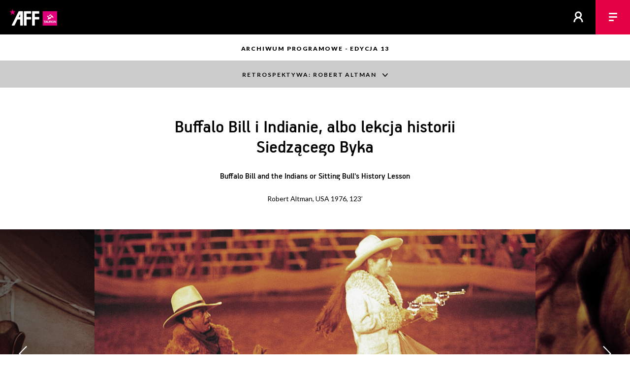

--- FILE ---
content_type: text/html;charset=UTF-8
request_url: https://www.americanfilmfestival.pl/opis.do?id=10013&ind=typ=cykl&idCyklu=816
body_size: 8285
content:
<!DOCTYPE html> 
<html lang="pl">
<head prefix="og: http://ogp.me/ns#">
<!-- design: Multiversal, multiversal.pl, code: Pracownia Pakamera, www.pakamera.com.pl -->
<script> var lang = "pl"; var ispl = true;  var logged = false; var kuponBiletowy = false; var ks = false; var ksadmin = false;</script>
<meta http-equiv="Content-Type" content="application/xhtml+xml; charset=UTF-8"/>
<meta name="facebook-domain-verification" content="og738nvqt6543ovduj6mwnky4qib13" />

 
<base href="https://www.americanfilmfestival.pl/">
  <META name="Author" content="Stowarzyszenie Nowe Horyzonty">
  <meta name="Keywords" content="TAURON American Film Festival">
  <META NAME="robots" CONTENT="index, follow" >
  
<meta property="og:title" content="TAURON American Film Festival - Buffalo Bill i Indianie, albo lekcja historii Siedz&#261;cego Byka"/>
  <meta property="og:url" content="https://www.americanfilmfestival.pl/opis.do?id=10013&ind=typ=cykl&idCyklu=816"/>
  <meta property="og:type" content="website"/>
  <meta property="fb:app_id" content="110385319043350"/>
  <meta property="og:description" content="6-11 listopada 2025, Wrocław. Wszystkie stany kina. Coroczny festiwal prezentujący niezależne kino z USA oraz filmy Hollywoodzkie z górnej półki."/>
  <meta name="description" content="6-11 listopada 2025, Wrocław. Wszystkie stany kina. Coroczny festiwal prezentujący niezależne kino z USA oraz filmy Hollywoodzkie z górnej półki." />
  <meta property="og:image" content="https://www.americanfilmfestival.pl/pliki/wgrane/image/13enh/katalog/ROBERT_ALTMAN/BUFFALO_BILL_I_INDIANIE_ALBO_LEKCJA_HISTORII_SIEDZACEGO_BYKA/Buffalo-Bill-and-the-Indians-Photos-06photo-jpg.jpg_standa.jpg"/>
    <meta property="og:image:secure_url" content="https://www.americanfilmfestival.pl/pliki/wgrane/image/13enh/katalog/ROBERT_ALTMAN/BUFFALO_BILL_I_INDIANIE_ALBO_LEKCJA_HISTORII_SIEDZACEGO_BYKA/Buffalo-Bill-and-the-Indians-Photos-06photo-jpg.jpg_standa.jpg"/>
    <meta property="og:image:type" content="image/jpeg">
    <link rel="image_src" type="image/jpeg" href="https://www.americanfilmfestival.pl/pliki/wgrane/image/13enh/katalog/ROBERT_ALTMAN/BUFFALO_BILL_I_INDIANIE_ALBO_LEKCJA_HISTORII_SIEDZACEGO_BYKA/Buffalo-Bill-and-the-Indians-Photos-06photo-jpg.jpg_standa.jpg" />
  <title>TAURON American Film Festival - Buffalo Bill i Indianie, albo lekcja historii Siedz&#261;cego Byka</title>  

  
  <meta name="HandheldFriendly" content="true" />
  <meta name="viewport" content="width=device-width, initial-scale=1.0, maximum-scale=1.0, user-scalable=no">
  <link href="https://fonts.googleapis.com/css?family=Lato:300,300i,400,400i,700,900&amp;subset=latin-ext" rel="stylesheet">
 
  <link rel="stylesheet"  href="https://cdn.jsdelivr.net/gh/orestbida/iframemanager@1.2.5/dist/iframemanager.css"/>
  <script  src="https://cdn.jsdelivr.net/gh/orestbida/iframemanager@1.2.5/dist/iframemanager.js"></script>

  <link rel="stylesheet" type="text/css" href="/combined.css.h626464671.pack" charset="utf-8"/><script type="text/javascript" src="/combined.js.h-971280980.pack" charset="utf-8"></script><link rel="icon" type="image/png" href="nn/img/ficon25/favicon-96x96.png" sizes="96x96" />
<link rel="icon" type="image/svg+xml" href="nn/img/ficon25/favicon.svg" />
<link rel="shortcut icon" href="nn/img/ficon25/favicon.ico" />
<link rel="apple-touch-icon" sizes="180x180" href="nn/img/ficon25/apple-touch-icon.png" />
<meta name="apple-mobile-web-app-title" content="AFF" />
<link rel="manifest" href="nn/img/ficon25/site.webmanifest" />


<style>
.profiluz .userav, header .zalogowany .loggedus span.a {display: inline-block; border-radius: 50%; background-size: cover; background-image: url(nn/img/logged.svg)}
.profiluz .userav {  background-image: url(nn/img/logged_bl.svg )}
</style>
<script type="module" src="nn/js/cookieconsent-config.js"></script>


<style>
#cc-main .pm__service-counter { display: none}


</style>

<script>

window.dataLayer = window.dataLayer || [];
function gtag(){ dataLayer.push(arguments); }
gtag('consent', 'default', {
    'ad_user_data': 'denied',
    'ad_personalization': 'denied',
    'ad_storage': 'denied',
    'analytics_storage': 'denied',
    'personalization_storage': 'denied',
    'functionality_storage': 'denied',
    'security_storage': 'denied'        
    //'wait_for_update': 500
});
 
    
</script>

<script type="text/plain" data-category="analytics" data-service="ga">
  gtag('consent', 'update', {'analytics_storage': 'granted'});
    
</script>
<script type="text/plain" data-category="!analytics" data-service="ga">
    gtag('consent', 'update', {'analytics_storage': 'denied'});
    window['ga-disable-GTM-NRTW6L9'] = true;
    
    CookieConsent.eraseCookies(/^(_ga|gid|__utm)/);
</script>

<script type="text/plain" data-category="marketing">
 gtag('consent', 'update', {'ad_storage': 'granted', 'ad_user_data': 'granted', 'ad_personalization': 'granted', 'functionality_storage': 'granted', 'personalization_storage': 'granted', 'security_storage': 'granted'});
</script>
<script type="text/plain" data-category="!marketing">
   gtag('consent', 'update', {'ad_storage': 'denied', 'ad_user_data': 'denied', 'ad_personalization': 'denied', 'functionality_storage': 'denied', 'personalization_storage': 'denied', 'security_storage': 'denied'});
   CookieConsent.eraseCookies(/^(_gcl_au|_fbp|_fbc)/);

   window.FB = null; window.fbq = null; window._fbq = null;
</script>
   
<!-- Google Tag Manager -->
<script>(function(w,d,s,l,i){w[l]=w[l]||[];w[l].push({'gtm.start':
new Date().getTime(),event:'gtm.js'});var f=d.getElementsByTagName(s)[0],
j=d.createElement(s),dl=l!='dataLayer'?'&l='+l:'';j.async=true;j.src=
'https://www.googletagmanager.com/gtm.js?id='+i+dl;f.parentNode.insertBefore(j,f);
})(window,document,'script','dataLayer','GTM-NRTW6L9');</script>
<!-- End Google Tag Manager -->
<script>
window.dataLayer = window.dataLayer || [];
function gtag(){dataLayer.push(arguments);}
gtag('js', new Date());
gtag('config', 'GTM-NRTW6L9');
dataLayer.push({'user_id': 'guest', 'user_login': '', 'user_staff': false });
</script>
    
</head>
<body class="aff  " >
<!-- Google Tag Manager (noscript) --><noscript><iframe src="https://www.googletagmanager.com/ns.html?id=GTM-NRTW6L9" height="0" width="0" style="display:none;visibility:hidden"></iframe></noscript><!-- End Google Tag Manager (noscript) -->
<div id="wrapper" >
  <header >
<a href="index.do" class="logom">&nbsp;</a>
<div class="oper "><A href="kalendarz.do" class="kalendarz" title="Kalendarz projekcji"></A><div class="logowaniecont"  style="display: none;">
<div class="logowaniepopup formularz lpop">
  <form name="loginForm" method="post" action="https://www.americanfilmfestival.pl/loguj.do;jsessionid=D7527B1C13A6E270C1A32B6D26129954"><input type="hidden" name="location" value="" id="logujloc"><div class="komunik"></div>
  
  <input type="text" name="login" value="" style="width: 15em" class="in log"><br>
  <input type="password" name="passwd" value="" style="width: 15em" class="in pas"><div style="font-size: 80%; margin: 0.9em 0; "><input type="checkbox" name="zapamietaj" value="on" id="zapamietajlog"><label for="zapamietajlog">Zapamiętaj </label>
  <a href="https://www.americanfilmfestival.pl/resetujpass.do;jsessionid=D7527B1C13A6E270C1A32B6D26129954" style="float: right; margin-top: 0em; margin-right: -0.1em" class="szarydziubek">Nie pamiętam hasła</a></div>
  <input type="submit" value="Zaloguj" style="width: 100%; margin-right:0;" class="przycisk"><br>
  <a href="https://www.americanfilmfestival.pl/profil.do;jsessionid=D7527B1C13A6E270C1A32B6D26129954?method=create" style="width: 100%; margin-top: 0.5em; margin-right:0;" class="przycisk zramka">Załóż konto</a></form></div></div>
<a href="#" class="login" title="zaloguj / zarejestruj"></a><script> 
  $(".lpop .in.log").attr("placeholder","login lub email");
  $(".lpop .in.pas").attr("placeholder","hasło");  
  $(".lpop .xmojenh .in").attr("autocomplete", "off");

  
    if (!$(".lpop #logujloc").val()) $(".lpop #logujloc").val(document.location); 
            

$("header .login").click(function() { return logowaniepopup(''); });
function logowaniepopup(komunikat) {
	$(".logowaniecont").find(".komunik").text(komunikat);
  popup("", $(".logowaniecont").html(), true , 'noscroll' );
  return false; 
};
</script><a href="#" style="display:none" class="lupa red"></a><a href="javascript:;" class="hamburger red hamburger--squeeze"><span class="hamburger-box"><span class="hamburger-inner"></span></span></a></div>
</header><div class="header-wrap"></div>
  <nav class="mobile" >
  <a href="indexn.do" class="notselected">Strona główna</a><a href="news.do" class="notselected">Aktualności</a><a href="menu.do?id=3253" class="notselected">Festiwal</a><a href="menu.do?id=3274" class="selected">Program</a><a href="menu.do?id=3246" class="notselected">Karnety, bilety</a><a href="menu.do?id=3266" class="notselected">Media & industry</a><a href="menu.do?id=3260" class="notselected">US in Progress</a><a href="https://www.americanfilmfestival.pl/r/" class="notselected">Rezerwacje</a><a href="login.do" class="xhover_und_anim wh zalzar" style="margin-top: 2.5em">zaloguj / zarejestruj</a>
     <span class="prz"></span>
     <a class="hover_und_anim wh lang" href="javascript:changeLang('en');">English</a>
     <!-- div class="skroty">todo! 
       <div class="soc"><a  class="twit"></a><a href="#" class="fb"></a><a href="#" class="inst"></a><a href="#" class="yt"></a></div>
       <div class="mloga"><A href="http://www.wroclaw.pl" target="_blank"><img src="nn/img/wro_pl.svg"></A></div>
     </div  -->
     <div style="clear:both; height: 2em"></div>
  </nav>
<script src="https://cdnjs.cloudflare.com/ajax/libs/popper.js/2.11.8/umd/popper.min.js"></script>
<script src="https://cdnjs.cloudflare.com/ajax/libs/tippy.js/6.3.7/tippy-bundle.umd.min.js"></script>
<script type="text/javascript" src="/combined.js.h-1532012323.pack" charset="utf-8"></script><link rel="stylesheet" type="text/css" href="/combined.css.h-1168216239.pack" charset="utf-8"/><div class="sciezka"><span class="lato-napis bl" >Archiwum programowe - edycja 13</span> </div>
<section class="opis strona">


<div class="cykle">
      <div class="ck " style="background-color: #cbcbcb">
           <div class="ncwr"><a class="nazwacyklu lato-napis" data-cykl="cy816" href="#">Retrospektywa: Robert Altman</a></div>
           <div class="listacyklu">
<div class="filmycyklucont swiper-container cy816">
  <div class="swiper-wrapper">
     <a class="lopis swiper-slide" href="opis.do?id=10011&ind=typ=cykl&amp;idCyklu=816"><span class="ilst" style="background-image: url('pliki/wgrane/image/13enh/katalog/ROBERT_ALTMAN/BREWSTER_MCCLOUD/glw_Brewster_McCloud_22.jpg_kafel.jpg')" ><span class="f6 ty">Brewster McCloud</span></span></a>
    <a class="lopis swiper-slide" href="opis.do?id=10007&ind=typ=cykl&amp;idCyklu=816"><span class="ilst" style="background-image: url('pliki/wgrane/image/13enh/katalog/ROBERT_ALTMAN/MASH/glw_2_16_17.jpg_kafel.jpg')" ><span class="f6 ty">MASH</span></span></a>
    <a class="lopis swiper-slide" href="opis.do?id=10012&ind=typ=cykl&amp;idCyklu=816"><span class="ilst" style="background-image: url('pliki/wgrane/image/13enh/katalog/ROBERT_ALTMAN/MCCABE_I_PANI_MILLER/glw_McCabe__Mrs._Miller_3.jpg_kafel.jpg')" ><span class="f6 ty">McCabe i pani Miller</span></span></a>
    <a class="lopis swiper-slide" href="opis.do?id=10008&ind=typ=cykl&amp;idCyklu=816"><span class="ilst" style="background-image: url('pliki/wgrane/image/13enh/katalog/ROBERT_ALTMAN/ZLODZIEJE_JAK_MY/glw_ThievesLikeUs32.tif_kafel.jpg')" ><span class="f6 ty">Złodzieje jak my</span></span></a>
    <a class="lopis swiper-slide" href="opis.do?id=10009&ind=typ=cykl&amp;idCyklu=816"><span class="ilst" style="background-image: url('pliki/wgrane/image/13enh/katalog/ROBERT_ALTMAN/NASHVILLE/glw_Nashville_Still_C-22.jpg_kafel.jpg')" ><span class="f6 ty">Nashville</span></span></a>
    <a class="lopis swiper-slide" href="opis.do?id=10013&ind=typ=cykl&amp;idCyklu=816"><span class="ilst" style="background-image: url('pliki/wgrane/image/13enh/katalog/ROBERT_ALTMAN/BUFFALO_BILL_I_INDIANIE_ALBO_LEKCJA_HISTORII_SIEDZACEGO_BYKA/glw_Buffalo-Bill-and-the-Indians-Photos-15photo-jpg.jpg_kafel.jpg')" ><span class="f6 ty">Buffalo Bill i Indianie, albo lekcja historii Siedzącego Byka</span></span></a>
    <a class="lopis swiper-slide" href="opis.do?id=10017&ind=typ=cykl&amp;idCyklu=816"><span class="ilst" style="background-image: url('pliki/wgrane/image/13enh/katalog/ROBERT_ALTMAN/DAWNI_KOCHANKOWIE/glw_Old_Boyfriends_1.jpg_kafel.jpg')" ><span class="f6 ty">Dawni kochankowie</span></span></a>
    <a class="lopis swiper-slide" href="opis.do?id=10010&ind=typ=cykl&amp;idCyklu=816"><span class="ilst" style="background-image: url('pliki/wgrane/image/13enh/katalog/ROBERT_ALTMAN/ZDROWIE/glw_HealtH2.jpg_kafel.jpg')" ><span class="f6 ty">Zdrowie</span></span></a>
    <a class="lopis swiper-slide" href="opis.do?id=10014&ind=typ=cykl&amp;idCyklu=816"><span class="ilst" style="background-image: url('pliki/wgrane/image/13enh/katalog/ROBERT_ALTMAN/GRACZ/glw_Player_05.png_kafel.jpg')" ><span class="f6 ty">Gracz</span></span></a>
    <a class="lopis swiper-slide" href="opis.do?id=10015&ind=typ=cykl&amp;idCyklu=816"><span class="ilst" style="background-image: url('pliki/wgrane/image/13enh/katalog/ROBERT_ALTMAN/NA_SKROTY/glw_Short_Cuts.jpg_kafel.jpg')" ><span class="f6 ty">Na skróty</span></span></a>
    <a class="lopis swiper-slide" href="opis.do?id=10016&ind=typ=cykl&amp;idCyklu=816"><span class="ilst" style="background-image: url('pliki/wgrane/image/13enh/katalog/ROBERT_ALTMAN/KANSAS_CITY/glw_Kansas_city_Copyright_Eli_Reed_1.jpg_kafel.jpg')" ><span class="f6 ty">Kansas City</span></span></a>
    </div>
     <div class="swiper-button-next swiper-button-black"></div>
      <div class="swiper-button-prev swiper-button-black"></div>
</div>
   <a href="lista.do?typ=cykl&idCyklu=816&art=true" class="lopis ocyklu lato-napis">Indeks cyklu</a>
</div>
        </div>
 </div>
<div class="top opmargines ">

  
  <div class="czolowka">
     <h1>Buffalo Bill i Indianie, albo lekcja historii Siedzącego Byka</h1>
  
        <div class="f6 tytulorg nag" >Buffalo Bill and the Indians or Sitting Bull's History Lesson</div>
        <div class="small rez">Robert Altman, USA&nbsp;1976, 123’</div> 
        <div class="small prem" style="padding-top: 1em">
     </div>
        </div>
</div>
<div class="swiper-container fotosy vi" data-video-typ="youtube" data-video-link="aGgtYQ8ql80">
      <div class="swiper-wrapper">
      <div class="fotos swiper-slide "><div style="background-image: url(pliki/wgrane/image/13enh/katalog/ROBERT_ALTMAN/BUFFALO_BILL_I_INDIANIE_ALBO_LEKCJA_HISTORII_SIEDZACEGO_BYKA/Buffalo-Bill-and-the-Indians-Photos-06photo-jpg.jpg_unorm.jpg);"></div><span class="play-button"></span><span class="foto-dodat">
      </span></div>
      <div class="fotos swiper-slide "><div style="background-image: url(pliki/wgrane/image/13enh/katalog/ROBERT_ALTMAN/BUFFALO_BILL_I_INDIANIE_ALBO_LEKCJA_HISTORII_SIEDZACEGO_BYKA/Buffalo-Bill-and-the-Indians-Photos-05photo-jpg.jpg_unorm.jpg);"></div><span class="play-button"></span><span class="foto-dodat">
      </span></div>
      <div class="fotos swiper-slide "><div style="background-image: url(pliki/wgrane/image/13enh/katalog/ROBERT_ALTMAN/BUFFALO_BILL_I_INDIANIE_ALBO_LEKCJA_HISTORII_SIEDZACEGO_BYKA/Buffalo-Bill-and-the-Indians-Photos-04photo-jpg.jpg_unorm.jpg);"></div><span class="play-button"></span><span class="foto-dodat">
      </span></div>
      <div class="fotos swiper-slide "><div style="background-image: url(pliki/wgrane/image/13enh/katalog/ROBERT_ALTMAN/BUFFALO_BILL_I_INDIANIE_ALBO_LEKCJA_HISTORII_SIEDZACEGO_BYKA/glw_Buffalo-Bill-and-the-Indians-Photos-15photo-jpg.jpg_unorm.jpg);"></div><span class="play-button"></span><span class="foto-dodat">
      </span></div>
      <div class="fotos swiper-slide "><div style="background-image: url(pliki/wgrane/image/13enh/katalog/ROBERT_ALTMAN/BUFFALO_BILL_I_INDIANIE_ALBO_LEKCJA_HISTORII_SIEDZACEGO_BYKA/Buffalo-Bill-and-the-Indians-Photos-03photo-jpg.jpg_unorm.jpg);"></div><span class="play-button"></span><span class="foto-dodat">
      </span></div>
      <div class="fotos swiper-slide "><div style="background-image: url(pliki/wgrane/image/13enh/katalog/ROBERT_ALTMAN/BUFFALO_BILL_I_INDIANIE_ALBO_LEKCJA_HISTORII_SIEDZACEGO_BYKA/Buffalo-Bill-and-the-Indians-Photos-16photo-jpg.jpg_unorm.jpg);"></div><span class="play-button"></span><span class="foto-dodat">
      </span></div>
      <div class="fotos swiper-slide "><div style="background-image: url(pliki/wgrane/image/13enh/katalog/ROBERT_ALTMAN/BUFFALO_BILL_I_INDIANIE_ALBO_LEKCJA_HISTORII_SIEDZACEGO_BYKA/Buffalo-Bill-and-the-Indians-Photos-01photo-jpg.jpg_unorm.jpg);"></div><span class="play-button"></span><span class="foto-dodat">
      </span></div>
      <div class="fotos swiper-slide "><div style="background-image: url(pliki/wgrane/image/13enh/katalog/ROBERT_ALTMAN/BUFFALO_BILL_I_INDIANIE_ALBO_LEKCJA_HISTORII_SIEDZACEGO_BYKA/Buffalo-Bill-and-the-Indians-Photos-17photo-jpg.jpg_unorm.jpg);"></div><span class="play-button"></span><span class="foto-dodat">
      </span></div>
      <div class="fotos swiper-slide "><div style="background-image: url(pliki/wgrane/image/13enh/katalog/ROBERT_ALTMAN/BUFFALO_BILL_I_INDIANIE_ALBO_LEKCJA_HISTORII_SIEDZACEGO_BYKA/Buffalo-Bill-and-the-Indians-Photos-02photo-jpg.jpg_unorm.jpg);"></div><span class="play-button"></span><span class="foto-dodat">
      </span></div>
      <div class="fotos swiper-slide "><div style="background-image: url(pliki/wgrane/image/13enh/katalog/ROBERT_ALTMAN/BUFFALO_BILL_I_INDIANIE_ALBO_LEKCJA_HISTORII_SIEDZACEGO_BYKA/Buffalo-Bill-and-the-Indians-Photos-07photo-jpg.jpg_unorm.jpg);"></div><span class="play-button"></span><span class="foto-dodat">
      </span></div>
      </div>
     <div class="swiper-button-next swiper-button-white"></div>
      <div class="swiper-button-prev swiper-button-white"></div>
</div>

<div class="nawigacjaitresc">

<span class="nawigacja" style="">

  <a class="nawig poprz " href="opis.do?id=10009">
    <span class="milustr " style="background-image: url(pliki/wgrane/image/13enh/katalog/ROBERT_ALTMAN/NASHVILLE/glw_Nashville_Still_C-22.jpg_kafel.jpg);"><span class="arrow"></span></span>
    <span class="tyt small">Nashville</span>
  </a>
  <a class="nawig nast " href="opis.do?id=10017">
    <span class="milustr " style="background-image: url(pliki/wgrane/image/13enh/katalog/ROBERT_ALTMAN/DAWNI_KOCHANKOWIE/glw_Old_Boyfriends_1.jpg_kafel.jpg);"><span class="arrow"></span></span>
    <span class="tyt small">Dawni kochankowie</span>
  </a>
  </span>  
<span class="tresc_cont">
<div class="tresc marginesy glownyop">
       <p>Rok 1885. W Forcie Ruth w stanie Wyoming William F. Cody zwany Buffalo Billem – przed laty sławny pogromca bizonów i tropiciel Indian – organizuje widowisko Wild West, czyli rewię teatralną, która w zbanalizowanej formie przedstawia realia życia na Dzikim Zachodzie i najważniejsze wydarzenia z historii amerykańskiego pogranicza. Każdego wieczoru złakniona wrażeń publiczność ogląda zainscenizowany napad Indian na dyliżans lub mrożącą krew w żyłach scenę zdejmowania skalpu. Choć pokazy te niewiele mają wspólnego z historią, przypominając raczej cyrk i pełne patosu parady, zręczni producenci widowiska – korzystając ze sławy Buffalo Billa – ściągają do Wild West kolejne żywe legendy Dzikiego Zachodu. Brakuje im tylko Siedzącego Byka – sławnego wodza Indian, którego ostatecznie przekonują, by opuścił prymitywny rezerwat i dołączył do show. Powstały na 200-lecie Stanów Zjednoczonych <em style="font-size: 1em;">Buffalo Bill…</em> jest jedną z najbardziej wnikliwych analiz show-biznesu w dziejach kina. Opowiada o jego prapoczątkach, gdy wykształciły się konwencje późniejszego Hollywood i serialu telewizyjnego.&nbsp;To wówczas prawdziwi herosi – już bezrobotni i odcinający kupony od dawnej chwały – gubią się w micie, który z biegiem lat staje się bardziej wiarygodny od prawdy.&nbsp;</p><div class="autor small">
            Rafał Syska</div>     
      </div>
  
<div class="tresc  marginesy nagrodycont">
      <h4 class="nagrod">nagrody</h4>
         <p class='nagrody'>MFF w Berlinie 1976 - Złoty Niedźwiedź</p></div>
</span>
 
</div>
<div class="tresc marginesy"> <div class="rezyserzy">   
<h4 >Robert Altman</h4>
      <div class="bio opisowe">
        <p>(1925-2006) Wybitny reżyser, scenarzysta i producent amerykański. Tw&oacute;rca kilkudziesięciu film&oacute;w kinowych i telewizyjnych. Przełomem w jego karierze okazała się antywojenna satyra <em>MASH</em>, w kt&oacute;rej zaprezentował autorski styl portretowania zbiorowości: opierał się on na wielowątkowej narracji oraz nowatorskim montażu obrazu i dźwięku. W swojej tw&oacute;rczości z ironią pokazywał, jak tradycyjne role społeczne, środowiskowe konwenanse i mity kulturowe warunkują postawy ludzi.</p></div>
      <h5 class="filmogtyt">
            Wybrana filmografia</h5>
         <div class="filmografia ">
           <p>1970&nbsp;MASH</p>
<p>1975 Nashville</p>
<p>1977 Trzy kobiety / 3 Women</p>
<p>1992 Gracz / The Player</p>
<p>1993 Na skr&oacute;ty / Short Cuts</p>
<p>2001 Gosford Park</p></div>      
      </div></div> 
<div class="stopkacont">
  <div class="marginesy tresc">
           
  <h4  >Twórcy</h4>
  <div class="stopka">

    <div>
           <span>
               reżyseria</span>
           <span>Robert Altman</span>
       </div>
    
    <div>
           <span>
               scenariusz</span>
           <span>Robert Altman, Alan Rudolph (based on a play by Arthur L. Kopit)</span>
       </div>
    
    <div>
           <span>
               zdjęcia</span>
           <span>Paul Lohmann</span>
       </div>
    
    <div>
           <span>
               montaż</span>
           <span>Peter Appleton, Dennis M. Hill</span>
       </div>
    
    <div>
           <span>
               muzyka</span>
           <span>Richard Baskin</span>
       </div>
    
    <div>
           <span>
               obsada</span>
           <span>Paul Newman, Burt Lancaster, Joel Grey, Harvey Keitel, Geraldine Chaplin, Kevin McCarthy, Allan F. Nicholls, John Considine, Frank Kaquitts, Will Sampson, Pat McCormick, Shelley Duvall </span>
       </div>
    
    <div>
           <span>
               producent</span>
           <span>Dino De Laurentiis, Robert Altman</span>
       </div>
    
    <div>
           <span>
               produkcja</span>
           <span>Dino De Laurentiis Company, Lion's Gate Films, Talent Associates-Norton Simon</span>
       </div>
    
    <div>
           <span>
               właściciel praw</span>
           <span>Tamasa</span>
       </div>
    
    <div>
           <span>
               język</span>
           <span>angielski</span>
       </div>
    
    <div>
           <span>
               barwa</span>
           <span>kolor</span>
       </div>
    
    </div>
 

 </div></div>
</section>
<script>
if (typeof grupyBiletowe === 'undefined') {
  var grupyBiletowe = {};
}
</script>

<script type="text/javascript" src="/combined.js.h-1601529942.pack" charset="utf-8"></script><script>
$(".trigger-warn").each(function(i,el) {
  tippy( el.parentNode, {
    appendTo: () => document.body,
    content(reference) {
      const cont = "<div>"+(ispl ? "Uwaga, zawiera treści wrażliwe:":"Warning: contains sensitive content:")+"</div>"+reference.dataset.tw;
      return cont;
    },
    placement: 'top-start',
    trigger: 'click',
    interactive: true,
    allowHTML: true,
    animation: 'fade',
    arrow: true,
    theme: 'pnh white big',
    delay: [0,0],
    offset: [0,5],
    hideOnClick: true,
    touch: "hold",
    maxWidth: '400',
    onShow(instance) {
      //el._tippy.disable();
    },
    onHide(instance) {
     // el._tippy.enable();
      // return false; // to żeby nie chować i debuugować
    }
  })
})
$(".seanse.grupowanie").each(function() {
	   datypokazow = $(this).find(".senpozycja").map(function(){return $(this).data("datapokazu");}).get();  
	   //console.log(datypokazow);
	   let uniquedatypokazows = [...new Set(datypokazow)]  ;
	   sele = $(this).find('.seanse-dzien-sel');
	   $.each(uniquedatypokazows, function (i, item) {
	       sele.append($('<option>', { 
	           value: item,
	           text : item 
	       }));
	   });
	   sele.niceSelect();
	   sele.find("option:first").attr('selected','selected');
	   ustawDzienSeansow(sele);
	 });

	 function ustawDzienSeansow(el) {
	   apla = $(el).closest(".seanse.grupowanie"); 
	   dz =  $(el).val();
	   apla.find(".senpozycja").hide();
	   apla.find(".senpozycja[data-datapokazu='"+dz+"']").show();
	 }
	 </script>
<section class="komunikacja">
<div class="spolecz red ">
<div class="lato-head">pozostańmy w kontakcie</div>
<div class="linki">
<a href="https://twitter.com/american_ff" target="_blank" class="twit" style="display: none"></a><a href="https://www.facebook.com/AmericanFilmFestival" target="_blank" class="face"></a><a href="https://www.instagram.com/americanfilmfestival/" class="insta"></a><a href="#" style="display:none" target="_blank" class="yt"></a>
</div>
</div><div class="newsletter black">
<div class="lato-head">dopisz się do newslettera</div>
<form action="newsletter.do" class="newsletform">
   <div class="pola"><span class="polawr">
     <input type="email" name="email" placeholder="E-mail" class="email hb"><a class="ok hb blue" href="javascript:;">&nbsp;</a>
     <input type="submit" class="ok hb" value="OK" style="display:none"></span>
    </div>
</form>
</div>
</section>
<section class="partnerzy">
<div class="lato-head ">przyjaciele festiwalu</div>
<div class="kont" >
  <div class="pasek"><img src="nn/img/partn/belka16_pl.svg"><img src="nn/img/partn/belka16_pl.svg"><img src="nn/img/partn/belka16_pl.svg"><img src="nn/img/partn/belka16_pl.svg"></div>
</div>  
</section>
<footer >
 <div class="kont dol">
   <div class="le">
     © Stowarzyszenie Nowe Horyzonty<Br /> 
     <a href="mailto:aff@nowehoryzonty.pl">aff@nowehoryzonty.pl</a> <Br />
      realizacja: <a href="mailto:pracownia@pakamera.com.pl" target="_blank">Pracownia Pakamera</a><br>
     <a href="artykul.do?id=1292">Regulamin serwisu ›</a><br/>
     <a  data-cc="show-preferencesModal" style="cursor: pointer;">Ciasteczka</a><br/>
   </div><div class="pr" >
       <!-- div  style="padding-left:0" >
         <a href="http://electronicbeats.net/pl" target="_blank"><img style="width: 2.9em" src="nn/img/stopka_electr.svg" /></a>
      </div -->
       <div   style="padding-left:0" >
         <a href="https://www.kinonh.pl/" target="_blank"><img style="width: 6.2em" src="nn/img/stopka_kinonhn.svg" /></a>
      </div>
       <div  style="xpadding-left:0" >
         <a href="https://www.nowehoryzonty.pl/" target="_blank"><img style="width: 8em" src="nn/img/stopka_nh.svg" /></a>
      </div>
      <div  style="padding-right:0" >
         <a href="https://mlodehoryzonty.pl/" target="_blank"><img style="width: 2.5em" src="nn/img/loga/mlodehoryzonty_pl.svg?v=2"/></a>
      </div>
      
      

  </div>
 
</div> 
</footer>
<div id="przyciemnionetlo"></div>
</div> <!--  koniec wrapper -->
<div id="popup"><div class="popup_dialog"><a href="#" class="krzyzyk"></a><h2 class="tytul"></h2><div class="zawart"></div></div></div>
<div class="black">
<script type="text/javascript" src="/combined.js.h-65583134.pack" charset="utf-8"></script></div></body>
</html>

--- FILE ---
content_type: image/svg+xml
request_url: https://www.americanfilmfestival.pl/nn/img/plus.svg
body_size: 371
content:
<?xml version="1.0" encoding="UTF-8" standalone="no"?><!DOCTYPE svg PUBLIC "-//W3C//DTD SVG 1.1//EN" "http://www.w3.org/Graphics/SVG/1.1/DTD/svg11.dtd"><svg width="100%" height="100%" viewBox="0 0 36 36" version="1.1" xmlns="http://www.w3.org/2000/svg" xmlns:xlink="http://www.w3.org/1999/xlink" xml:space="preserve" xmlns:serif="http://www.serif.com/" style="fill-rule:evenodd;clip-rule:evenodd;stroke-miterlimit:1.5;"><g><path d="M4.507,17.652l13.16,0l0,-13.145" style="fill:none;stroke:#fff;stroke-width:5px;"/><path d="M30.888,17.53l-13.161,0l0,13.145" style="fill:none;stroke:#fff;stroke-width:5px;"/></g></svg>

--- FILE ---
content_type: text/javascript;charset=utf-8
request_url: https://www.americanfilmfestival.pl/combined.js.h-1532012323.pack
body_size: 681
content:
(function(b){b.fn.renderAutocomplete=function(f){var a=function(c){return b("<option>").attr("value",c["label"]).prop("outerHTML");};var e=b.extend({onEmpty:null,onMatch:null,onNoMatch:null,dataEndpoint:null,parseDataEntry:a,min:2},f);return this.on("input",function(d){var c=b(this).val();var i=b("#"+e.dataListId);if(c==""){if(e.onEmpty!=null){return e.onEmpty();}else{return;}}var j=true;b(i).children().each(function(){if(b(this).attr("value")==c){j=false;return e.onMatch(this);}});if(j&&e.onNoMatch!=null){e.onNoMatch(c);}if(c.length>=e.min&&e.dataEndpoint!=null){b.get(e.dataEndpoint,{term:c},function(h){i.empty();h=b.parseJSON(h);if(h.length){var g="";for(var n=0,o=h.length;n<o;n++){g+=e.parseDataEntry(h[n]);}i.html(g);}});}});};}(jQuery));function initSearch(g,e){$("#"+g).append('<datalist id="'+g+'searchresults"></datalist>');$("#"+e).attr("autocomplete","off");$("#"+e).attr("list",g+"searchresults");var h=function(a){titleId=$(a).attr("titleId");type=$(a).attr("type");if(type=="title"){window.location="opis.do?id="+titleId;}else{if(type=="section"){window.location="lista.do?typ=cykl&idCyklu="+titleId;}}return false;};var f=function(a){if(a["type"]=="title"||a["type"]=="section"){return $("<option>").attr("value",a["label"]).attr("titleId",a["id"]).attr("type",a["type"]).prop("outerHTML");}};$("#"+e).renderAutocomplete({dataListId:g+"searchresults",onMatch:h,dataEndpoint:"titleAutocomplete.do",parseDataEntry:f});}


--- FILE ---
content_type: image/svg+xml
request_url: https://www.americanfilmfestival.pl/nn/img/face.svg
body_size: 511
content:
<?xml version="1.0" encoding="UTF-8" standalone="no"?><!DOCTYPE svg PUBLIC "-//W3C//DTD SVG 1.1//EN" "http://www.w3.org/Graphics/SVG/1.1/DTD/svg11.dtd"><svg width="100%" height="100%" viewBox="0 0 19 36" version="1.1" xmlns="http://www.w3.org/2000/svg" xmlns:xlink="http://www.w3.org/1999/xlink" xml:space="preserve" xmlns:serif="http://www.serif.com/" style="fill-rule:evenodd;clip-rule:evenodd;stroke-linejoin:round;stroke-miterlimit:1.41421;"><path d="M18.732,16.869l-5.457,0l0,18.224l-8.296,0l0,-18.224l-4.979,0l0,-4.802l0,-1.193l4.979,0c0,0 -0.055,-2.756 0,-3.674c0.072,-1.298 0.343,-3.227 1.962,-4.846c1.9,-1.891 3.424,-2.354 5.223,-2.354l6.568,0l0,6.023c0,0 -1.972,-0.073 -2.622,0c-0.54,0.065 -1.473,0.045 -1.985,0.711c-0.528,0.69 -0.505,1.449 -0.505,2.045l0,1.961l5.112,0l0,6.129Z" style="fill:#fff;"/></svg>

--- FILE ---
content_type: text/javascript;charset=utf-8
request_url: https://www.americanfilmfestival.pl/combined.js.h-1601529942.pack
body_size: 4829
content:
(function(){"use strict";function e(){if("oninput"in document.body)return!0;document.body.setAttribute("oninput","return");var e="function"==typeof document.body.oninput;return delete document.body.oninput,e}function o(){return"onpropertychange"in document.body}var n=this.$,t={resize:n.noop,minRows:1,maxRows:0};n.fn.autoResize=function(r){var s=n.extend({},t,r);return this.filter("textarea").each(function(){var t=n(this).css({"overflow-y":"hidden",height:"auto",resize:"none"}),r=t.get(0),i=function(){var e=r.value,o=r.rows;r.value="",r.rows=1,r.baseScrollHeight=r.scrollHeight,r.value=e,r.rows=o},u=function(){return!!r.scrollHeight&&(!!r.baseScrollHeight||(i(),!0))},c=function(){if(!u())return!1;var e=parseInt(t.css("line-height"));r.rows=s.minRows;var o=Math.ceil((r.scrollHeight-r.baseScrollHeight)/e)+1;s.maxRows>s.minRows&&o>s.maxRows?(r.rows=s.maxRows,t.css({"overflow-y":"auto"})):(r.rows=Math.max(o,s.minRows),t.css({"overflow-y":"hidden"}))};(!r.rows||r.rows<s.minRows)&&(r.rows=s.minRows),t.off(".resize"),e()?t.on("input.resize",c):o()?t.on("propertychange.resize",c):t.on("keypress.resize",c),t.one("focus",c),c()}),this}}).call(this);
$(function(){$("textarea.metkatextar").autoResize({"minRows":2,"maxRows":7});});if($(".swiper-container.fotosy").length>0){var tylkojed=false;if($(".swiper-container.fotosy .swiper-slide").length<=1){tylkojed=true;$(".swiper-container.fotosy").find(".swiper-button-next, .swiper-button-prev").hide();}var swiper=new Swiper(".fotosy.swiper-container",{slidesPerView:"auto",spaceBetween:0,centeredSlides:true,loop:true,navigation:{nextEl:".swiper-button-next",prevEl:".swiper-button-prev"},paginationClickable:true,breakpoints:{800:{slidesPerView:"1"}}});if(tylkojed){swiper.allowSlidePrev=swiper.allowSlideNext=false;swiper.update();}}$(".glownametka a").click(function(){v=$(".metkatextar").val();popup("",$(".metkapopup")[0].outerHTML,true);$("#popup .metkatextar").val(v);$("#popup textarea.metkatextar").autoResize({"minRows":2,"maxRows":7});return false;});$(".fotosy.vi .play-button").click(function(){if($(".opis .fotosy.vi").hasClass("playing")){return;}var c=$(".fotosy.vi").attr("data-video-link");var d=$(".fotosy.vi").attr("data-video-typ");el=$(".fotosy.vi .swiper-slide-active");$(".opis .fotosy.vi").addClass("playing");if("vimeo"==d){el.html('<div><iframe src="https://player.vimeo.com/video/'+c+'?autoplay=1&title=0&byline=0&portrait=0" frameborder="0" webkitallowfullscreen mozallowfullscreen allowfullscreen></iframe></div>');}else{el.html('<div><iframe src="https://www.youtube.com/embed/'+c+'?rel=0&amp;controls=0&amp;showinfo=0&amp;autoplay=1" frameborder="0" allowfullscreen></iframe></div>');}return false;});$(".cykle .nazwacyklu").click(function(){$(this).parent().parent().find(".listacyklu").slideToggle();if(!$(this).parent().parent().find(".swiper-container").hasClass(".swiper-container-horizontal")){cyk=$(this).attr("data-cykl");new Swiper(".filmycyklucont."+cyk,{slidesPerView:"auto",spaceBetween:15,centeredSlides:false,loop:false,slidesPerGroup:3,slidesOffsetBefore:40,slidesOffsetAfter:40,navigation:{nextEl:".swiper-button-next",prevEl:".swiper-button-prev"},paginationClickable:true,breakpoints:{1050:{slidesPerGroup:2},650:{slidesPerView:2,slidesPerGroup:1,slidesOffsetBefore:0,slidesOffsetAfter:0},400:{centeredSlides:true,slidesPerView:1,slidesPerGroup:1,slidesOffsetBefore:0,slidesOffsetAfter:0}}});}return false;});$(".logomale").removeAttr("width").removeAttr("height").parent().css("clear","both").css("overflow","hidden");var ostatniautor=new Object();function loadautor(d,c){}function metka_zaloguj(){logowaniepopup(ispl?"Zaloguj się by dodawać metki do seansów i układać swój program filmowy!":"Log in to add tags to events and compose your own film programme!");}$(".szukajmob").click(function(){$(".filtr.program .szukaj").slideToggle();});$(".tooltip").tooltipster({theme:["tooltipster-borderless","tooltipster-cust"],distance:1,delay:100,interactive:true,contentAsHTML:true,trigger:"custom",triggerOpen:{mouseenter:true,touchstart:true,tap:true},triggerClose:{mouseleave:true,originClick:true,touchleave:true,tap:true}});$(".trigger-warn-tooltip").tooltipster({theme:["tooltipster-borderless","tooltipster-cust"],distance:1,delay:100,interactive:true,contentAsHTML:true,trigger:"custom",triggerOpen:{mouseenter:true,touchstart:false,tap:false},triggerClose:{mouseleave:true,originClick:true,touchleave:true,tap:true}});function closeTooltips(){var b=$.tooltipster.instances();$.each(b,function(d,a){a.close();});}if($(".seanse .operacja, .kalendarz .evkoszyk").length>0){if($(".biletpopup").length==0){bphtml='<div class="biletpopup seanspopup" style="display: none"><h4 class="ty"></h4><div class="czasimi"><div class="czasim"></div><div class="note"></div><a class="innesll f6" href="javascript:;" onclick="$(\'.seanspopup .innes\').slideToggle(100)">'+(ispl?"inne":"other")+'</a></div><div class="ilosc formularz">'+'<span class="f6">'+(kuponBiletowy?(ispl?"pobierz bilet":"get a ticket"):(ispl?"kup bilet":"buy a ticket"))+"</span>"+'<a href="#" class="minus">&ndash;</a><input type="text" size="1" maxlength="1" value="1"><a href="#" class="plus">+</a>'+'</div><div class="innes"></div><div class="dodat"></div><div class="warning"></div><div class="prz"><a class="przycisk dokoszyka" data-ids="" href="javascript:;"><span class="busy">&nbsp;</span>'+'<span class="dok focuselem">'+(ispl?"do koszyka":"add to cart")+"</span>"+'<span class="dodano">'+(ispl?"dodano":"done")+"</span>"+"</a></div></div>";$("body").append(bphtml);}function showOtherEvents(g){ie=$(".seanspopup .innes");ie.html("").hide();if(!g||!g.inneseanse){$(".seanspopup .innesll").hide();}else{$(".seanspopup .innesll").show();ie.append("<div class='ll'>inne seanse:</div>");var h="<div class='seanse'>";if(g.inneseanse.length==0){h+="<span class='f6'>brak</span>";}for(var f=0;f<g.inneseanse.length;f++){var e=g.inneseanse[f];h+="<div class='w'><div class='czasim'><span class=\"czas f6\">"+e.data+", "+e.czas+" <span class='sa f6' title=\""+escape(e.sala)+'">'+e.salaSkrot+"</span></span></div>";cl=e.free?"darmo ":"";cl+=e.active?"activ ":" wkasie activ";cl+=e.minal?"wkasie szary":"";h+="<div class='operacja'><a href='javascript:;' class='koszyk "+cl+"' data-eid='"+e.eid+"'></a></div></div>";}h+="</div>";ie.append(h);ie.find(".koszyk").click(kupbiletf);}}function koszyk_zaloguj(){logowaniepopup(ispl?"Musisz zalogować się by kupować bilety.":"You have to log in to purchase tickets.");}$(".biletpopup .ilosc INPUT").keypress(function(){return event.charCode>=48&&event.charCode<=57;});$(".biletpopup .ilosc INPUT").keyup(function(){sprawdzover();});$(".biletpopup .ilosc .minus").click(function(){v=parseInt($(".biletpopup .ilosc INPUT").val());if(v>1){$(".biletpopup .ilosc INPUT").val(v-1);}sprawdzover();return false;});$(".biletpopup .ilosc .plus").click(function(){v=parseInt($(".biletpopup .ilosc INPUT").val());ilem=$(".biletpopup .ilosc INPUT").attr("data-ilemozna");if(v<ilem){$(".biletpopup .ilosc INPUT").val(v+1);}if(ks){sprawdzover();}return false;});function sprawdzover(){v=parseInt($(".biletpopup .ilosc INPUT").val());ilem=$(".biletpopup .ilosc INPUT").attr("data-ilemozna");if(v>ilem){$(".biletpopup .ilosc").addClass("over");}else{$(".biletpopup .ilosc").removeClass("over");}}function zamknijbiletpop(){closePopup();$("header .kosz").addClass("blyskamy");}function ustawzamkniecie(){setTimeout(function(){zamknijbiletpop();},ks?200:1000);}$(".biletpopup .dokoszyka").click(function(){if($(this).hasClass("busy")||$(this).hasClass("disabled")){return false;}if($(this).hasClass("dodano")){zamknijbiletpop();return false;}ilosc=parseInt($(".biletpopup .ilosc INPUT").val());id=$(this).attr("data-ids");opa=$(this);typ=$(".biletpopup .tlrow").length<=0?0:$(".biletpopup input[name=ticket_id]:checked").val();dodajkajax(ilosc,opa,id,typ);return false;});function dodajkajax(e,f,g,h){$.ajax({type:"GET",url:"dok.do",data:"id="+g+(h>0?"&typ="+h:""),cache:false,timeout:10000,success:function(b){a=unescape(b);link=UpdateQueryString("typ",h,link);link=UpdateQueryString("s",e,link);var a=a.split("|");if(a[0]==1){ilewkoszyku=a[2];cododane=a[1];typpk=a[3];kuponPelny=(a.length>4)&&(a[4]=="KUPONPELNY");if(typpk=="0"){$(".wielokrotnywkoszyku").hide();}else{$(".wielokrotnywkoszyku").show();$(".wielokrotnywkoszyku").text(typpk+"+");}$(".iloscbiletowwkoszyku").text(ilewkoszyku);e--;if(e>0){dodajkajax(e,f,g,h);}else{f.removeClass("busy");f.addClass("dodano");odswiezkoszyk();if(kuponPelny){mesc=ispl?"Dodano "+ilewkoszyku+" biletów do koszyka i taką ilość obejmuje kupon biletowy.<br> Czy chcesz teraz pobrać wybrane bezpłane bilety?":"There is "+ilewkoszyku+" tickets in the cart.<br> Do you want to finalize your coupon now and get those tickets?";popupConfirm(mesc,"","",function(){link=link.replace("doKoszyka.do","zatwierdzKoszyk.do");$(location).attr("href",link);});}else{ustawzamkniecie();}}}else{if(a[0]==2){dwapakiety=a[1]=="1";link=link.replace("doKoszyka.do","pakiet.do");$(location).attr("href",link+(dwapakiety?"&dwapakietywkoszyku=true":""));}else{$(location).attr("href",link);}}},error:function(a,c,b){$(location).attr("href",link);},complete:function(b,a){},beforeSend:function(a){f.addClass("busy");
}});}$(".seanse .operacja A").not(".rezerwacja,.custom"+(ksadmin?"":",.brak,.szary")+(ks?"":",.darmo")).removeClass("wait").prop("onclick",null).click(function(e){var f=$(this);if(f.hasClass("zewn")){f.attr("target","_blank");return true;}if(f.hasClass("busy")){return false;}if(!logged){koszyk_zaloguj();return false;}try{link=f.attr("href");if(!link||link==""){return false;}apla=f.closest(".senpozycja");id=apla.attr("data-ids");if(e.shiftKey&&ksadmin){pule(id);return false;}$(".biletpopup").find(".czasim").first().html(apla.find(".opisse").html());var g=apla.find(".opisse").data("dis");if(true||g){$(".biletpopup").find(".czasimi .note").html("").hide();}else{$(".biletpopup").find(".czasimi .note").html(ispl?"Uprzejmie informujemy, że do czasu naprawienia awarii z użytku została wyłączona winda.  Prosimy pamiętać, że do sali obecnie można dostać się jedynie schodami.":"Please be informed that the screening room is located on the 2nd floor of the theatre and the elevator is temporarily out of order. You can reach the screening room through the staircase only. ").show();}$(".biletpopup").find(".ty").html(apla.attr("data-tytul"));$(".biletpopup .ilosc INPUT").val(1);$(".biletpopup .ilosc INPUT").attr("data-ilemozna",f.attr("data-ilemozna"));$(".biletpopup .dodat").attr("data-group-id",f.attr("data-group-id"));$(".biletpopup .dokoszyka").attr("data-ids",id);$(".biletpopup .dokoszyka").removeClass("dodano busy");$("header .kosz").removeClass("blyskamy");$(".biletpopup .dodat").html("");grupaid=$(".biletpopup .dodat").attr("data-group-id");if(typeof grupyBiletowe!=="undefined"&&grupyBiletowe["grupa_"+grupaid]&&grupyBiletowe["grupa_"+grupaid].tickets&&grupyBiletowe["grupa_"+grupaid].tickets.length>1){$(".biletpopup .dodat").html(htmlbilety(grupaid,false));$(".ticketlist input:radio[name=ticket_id]").first().prop("checked",true);}if(ks){ksdodatkipopup(function(){popup("",$(".biletpopup"),true,"noscroll");});}else{popup("",$(".biletpopup"),true,"noscroll");}}catch(h){console.log(h);}return false;});}kupbiletf=function(d){var e=$(this);if(!logged){koszyk_zaloguj();return false;}if(e.hasClass("zewn")){popupMessage("Sprzedaż zewnętrzna","<a class='s' href=\""+e.data("zewn")+"\" target='_blank'>Przejdz do sprzedaży na innej stronie</a>",true);return false;}try{id=e.attr("data-eid");if(d.shiftKey&&ksadmin){pule(id);return false;}link="doKoszyka.do?id="+id+"&returnl="+encodeURI(window.location.href);$.ajax({type:"GET",url:"sprzedazOps.do",data:"method=seansInfo&lid="+id,cache:false,timeout:10000,success:function(a){a=$.parseJSON(a);if(a.niedosprzedazy){alert("Nie można kupić biletów na te seans.");return;}if(a.free&&a.niedosprzedazy){alert("Pokaz bezpłatny.");return;}opis='<span class="czas f6">'+a.data+", "+a.czas+" <span class='sa f6' title=\""+escape(a.sala)+'">'+a.salaSkrot+"</span></span>";$(".biletpopup").find(".czasim").first().html(opis);$(".biletpopup").find(".ty").text(a.tytul);$(".biletpopup .ilosc INPUT").val(1);$(".biletpopup .ilosc INPUT").attr("data-ilemozna",a.ilemozna);$(".biletpopup .dodat").attr("data-group-id",a.groupId);$(".biletpopup .dokoszyka").attr("data-ids",a.eid);$(".biletpopup .dokoszyka").removeClass("dodano busy");$("header .kosz").removeClass("blyskamy");if(ks){ksdodatkipopup(function(){popup("",$(".biletpopup"),true,"noscroll");});}else{popup("",$(".biletpopup"),true,"noscroll");}},error:function(a,c,b){},complete:function(b,a){},beforeSend:function(a){}});}catch(f){console.log(f);}return false;};function submitenter(f,d){var e;if(window.event){e=window.event.keyCode;}else{if(d){e=d.which;}else{return true;}}if(e==13){f.form.typ.value="tyt";f.form.submit();return false;}else{return true;}}if($(".dni.swiper-container").length>0){ini=$(".dni .swiper-slide.dzw").index();new Swiper(".dni.swiper-container",{initialSlide:ini,slidesPerView:"auto",spaceBetween:4,centeredSlides:false,loop:false,navigation:{nextEl:".swiper-button-next",prevEl:".swiper-button-prev"},paginationClickable:true,breakpoints:{550:{slidesPerView:3,spaceBetween:0,centeredSlides:true,slidesPerGroup:1,slidesOffsetBefore:0,slidesOffsetAfter:0}}});}$(".boksy .blok").each(function(){blok=$(this).attr("data-blok");if($(".boksy .f[data-blok='"+blok+"']").length==0){$(this).hide();}});$(".boksy .blok").click(function(){if(!$(this).hasClass("sel")){$(".boksy .blok.sel").each(function(){$(this).removeClass("sel");blok=$(this).attr("data-blok");$(".boksy .f[data-blok='"+blok+"']").slideUp(50);$(".boksy .f[data-blok='"+blok+"'] .tooltipmob:visible").hide();});}$(this).toggleClass("sel");blok=$(this).attr("data-blok");if($(this).hasClass("sel")){$(".boksy .f[data-blok='"+blok+"']").slideDown(150);}else{$(".boksy .f[data-blok='"+blok+"']").hide();}return false;});
